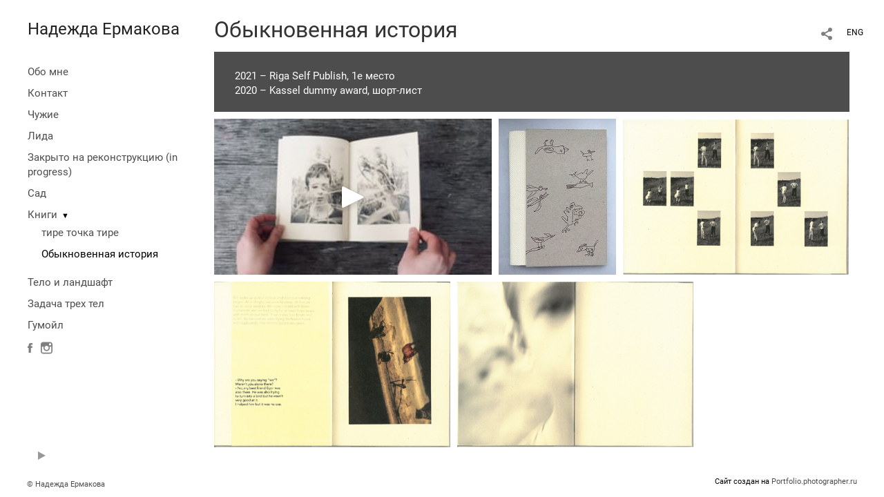

--- FILE ---
content_type: text/html; charset=UTF-8
request_url: https://www.photographer.ru/nonstop/portfolio/lenta.php
body_size: 590
content:
{"http_origin":"https%3A%2F%2Fnermakova.com","domain":"nermakova.com","origin":"Access-Control-Allow-Origin: https%3A%2F%2Fnermakova.com","count_query":null,"main_query":"SELECT id, title, description, cat, dc, mime, settings as pic_settings\r\n\t\tFROM portfolio_pictures where \r\n\t\t\titem=14008 and display=1 \r\n\t\t\r\n\t\t\r\n\t\torder by n LIMIT 0, 200","thumbs":[{"title":"\u041e\u0431\u044b\u043a\u043d\u043e\u0432\u0435\u043d\u043d\u0430\u044f \u0438\u0441\u0442\u043e\u0440\u0438\u044f","thumbUrl":"\/static\/upload\/portfolio\/pics\/300\/166\/166693.jpg","id":"166693","twidth":426,"theight":240,"cat":"video","dc":"#847e7e","href":"\/prevrashchenie?play=14008&lang=rus&pic=166693"},{"title":"","thumbUrl":"\/static\/upload\/portfolio\/pics\/300\/235\/235761.jpg","id":"235761","twidth":180,"theight":240,"cat":"photo","dc":"#afaeae","href":"\/prevrashchenie?play=14008&lang=rus&pic=235761"},{"title":"","thumbUrl":"\/static\/upload\/portfolio\/pics\/300\/235\/235763.png","id":"235763","twidth":346,"theight":240,"cat":"photo","dc":"#e1dec3","href":"\/prevrashchenie?play=14008&lang=rus&pic=235763"},{"title":"","thumbUrl":"\/static\/upload\/portfolio\/pics\/300\/235\/235778.png","id":"235778","twidth":342,"theight":240,"cat":"photo","dc":"#d1caa2","href":"\/prevrashchenie?play=14008&lang=rus&pic=235778"},{"title":"","thumbUrl":"\/static\/upload\/portfolio\/pics\/300\/235\/235770.png","id":"235770","twidth":342,"theight":240,"cat":"photo","dc":"#ede8c7","href":"\/prevrashchenie?play=14008&lang=rus&pic=235770"}],"total_pages":1,"found_items":"5","widthsCount":4}

--- FILE ---
content_type: text/html; charset=UTF-8
request_url: https://www.photographer.ru/nonstop/portfolio/lenta.php
body_size: 310
content:
{"http_origin":"https%3A%2F%2Fnermakova.com","domain":"nermakova.com","origin":"Access-Control-Allow-Origin: https%3A%2F%2Fnermakova.com","count_query":null,"main_query":"SELECT id, title, description, cat, dc, mime, settings as pic_settings\r\n\t\tFROM portfolio_pictures where \r\n\t\t\titem=14008 and display=1 \r\n\t\t\r\n\t\t\r\n\t\torder by n LIMIT 200, 200","thumbs":null,"total_pages":1,"found_items":"5","widthsCount":0}